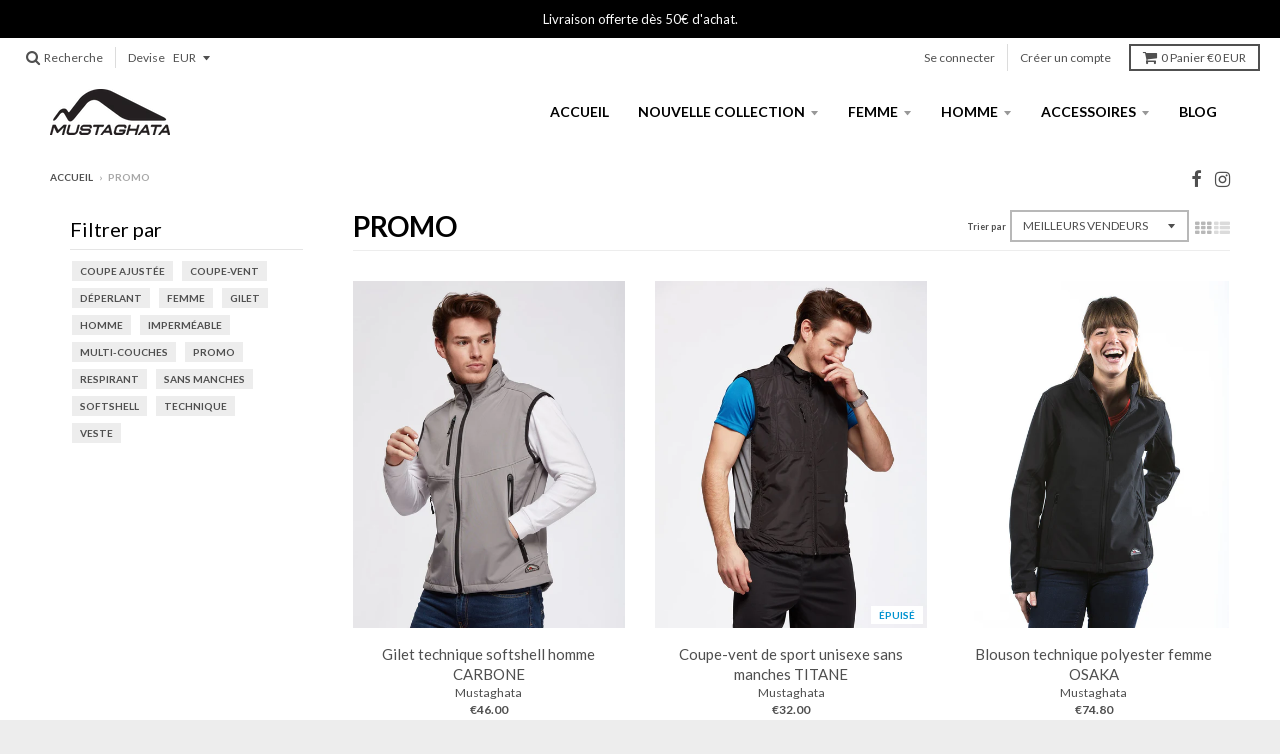

--- FILE ---
content_type: text/html; charset=utf-8
request_url: https://mustaghata.fr/collections/promo
body_size: 19046
content:
<!doctype html>
<!--[if lt IE 7]><html class="no-js lt-ie9 lt-ie8 lt-ie7" lang="fr"> <![endif]-->
<!--[if IE 7]><html class="no-js lt-ie9 lt-ie8" lang="fr"> <![endif]-->
<!--[if IE 8]><html class="no-js lt-ie9" lang="fr"> <![endif]-->
<!--[if IE 9 ]><html class="ie9 no-js"> <![endif]-->
<!--[if (gt IE 9)|!(IE)]><!--> <html class="no-js" lang="fr"> <!--<![endif]-->
<head>
  <meta charset="utf-8">
  <meta http-equiv="X-UA-Compatible" content="IE=edge,chrome=1">

  
  <link rel="shortcut icon" href="//mustaghata.fr/cdn/shop/files/favicon_mustaghata_e714e369-4947-46a1-ac5d-8e0ced2ef31f_32x32.png?v=1613165233" type="image/png" />
  

  <!-- Title and description ================================================== -->
  <title>
  PROMO &ndash; Mustaghata
  </title>
  

  <!-- Helpers ================================================== -->
  
<meta property="og:site_name" content="Mustaghata">
<meta property="og:url" content="https://mustaghata.fr/collections/promo">
<meta property="og:title" content="PROMO">
<meta property="og:type" content="website">
<meta property="og:description" content="Vêtements & accessoires techniques. #RunForFun #FunForRun /
Livraison sous 48h partout en France.">


<meta name="twitter:site" content="@">
<meta name="twitter:card" content="summary_large_image">
<meta name="twitter:title" content="PROMO">
<meta name="twitter:description" content="Vêtements & accessoires techniques. #RunForFun #FunForRun /
Livraison sous 48h partout en France.">

  <link rel="canonical" href="https://mustaghata.fr/collections/promo">
  <meta name="viewport" content="width=device-width,initial-scale=1">
  <meta name="theme-color" content="#0092d0">

  <!-- CSS ================================================== -->
  <link href="//mustaghata.fr/cdn/shop/t/2/assets/theme.scss.css?v=17498004099623054591702500445" rel="stylesheet" type="text/css" media="all" />
  
  
  

  
  
  
  
  
    <link href="//fonts.googleapis.com/css?family=Lato:400,400italic,700,700italic|Lato:400,400italic,700,700italic|Lato:400,400italic,700,700italic|" rel="stylesheet" type="text/css" media="all" />
  





  

  <!-- Header hook for plugins ================================================== -->
  <script>window.performance && window.performance.mark && window.performance.mark('shopify.content_for_header.start');</script><meta name="google-site-verification" content="g7Y4Hn25B5NEyeCsqkHf5uSoYsIgtkKd_TZDkT5GaTI">
<meta name="facebook-domain-verification" content="ov2jne0xjk0xn9ka9mukk6yvicpa3u">
<meta id="shopify-digital-wallet" name="shopify-digital-wallet" content="/19563953/digital_wallets/dialog">
<meta name="shopify-checkout-api-token" content="30f4beaaca968214633a3c6c5c8b6208">
<meta id="in-context-paypal-metadata" data-shop-id="19563953" data-venmo-supported="false" data-environment="production" data-locale="fr_FR" data-paypal-v4="true" data-currency="EUR">
<link rel="alternate" type="application/atom+xml" title="Feed" href="/collections/promo.atom" />
<link rel="alternate" type="application/json+oembed" href="https://mustaghata.fr/collections/promo.oembed">
<script async="async" src="/checkouts/internal/preloads.js?locale=fr-FR"></script>
<link rel="preconnect" href="https://shop.app" crossorigin="anonymous">
<script async="async" src="https://shop.app/checkouts/internal/preloads.js?locale=fr-FR&shop_id=19563953" crossorigin="anonymous"></script>
<script id="apple-pay-shop-capabilities" type="application/json">{"shopId":19563953,"countryCode":"FR","currencyCode":"EUR","merchantCapabilities":["supports3DS"],"merchantId":"gid:\/\/shopify\/Shop\/19563953","merchantName":"Mustaghata","requiredBillingContactFields":["postalAddress","email","phone"],"requiredShippingContactFields":["postalAddress","email","phone"],"shippingType":"shipping","supportedNetworks":["visa","masterCard","amex","maestro"],"total":{"type":"pending","label":"Mustaghata","amount":"1.00"},"shopifyPaymentsEnabled":true,"supportsSubscriptions":true}</script>
<script id="shopify-features" type="application/json">{"accessToken":"30f4beaaca968214633a3c6c5c8b6208","betas":["rich-media-storefront-analytics"],"domain":"mustaghata.fr","predictiveSearch":true,"shopId":19563953,"locale":"fr"}</script>
<script>var Shopify = Shopify || {};
Shopify.shop = "mustaghata.myshopify.com";
Shopify.locale = "fr";
Shopify.currency = {"active":"EUR","rate":"1.0"};
Shopify.country = "FR";
Shopify.theme = {"name":"District","id":140665537,"schema_name":"District","schema_version":"2.1.3","theme_store_id":735,"role":"main"};
Shopify.theme.handle = "null";
Shopify.theme.style = {"id":null,"handle":null};
Shopify.cdnHost = "mustaghata.fr/cdn";
Shopify.routes = Shopify.routes || {};
Shopify.routes.root = "/";</script>
<script type="module">!function(o){(o.Shopify=o.Shopify||{}).modules=!0}(window);</script>
<script>!function(o){function n(){var o=[];function n(){o.push(Array.prototype.slice.apply(arguments))}return n.q=o,n}var t=o.Shopify=o.Shopify||{};t.loadFeatures=n(),t.autoloadFeatures=n()}(window);</script>
<script>
  window.ShopifyPay = window.ShopifyPay || {};
  window.ShopifyPay.apiHost = "shop.app\/pay";
  window.ShopifyPay.redirectState = null;
</script>
<script id="shop-js-analytics" type="application/json">{"pageType":"collection"}</script>
<script defer="defer" async type="module" src="//mustaghata.fr/cdn/shopifycloud/shop-js/modules/v2/client.init-shop-cart-sync_CfnabTz1.fr.esm.js"></script>
<script defer="defer" async type="module" src="//mustaghata.fr/cdn/shopifycloud/shop-js/modules/v2/chunk.common_1HJ87NEU.esm.js"></script>
<script defer="defer" async type="module" src="//mustaghata.fr/cdn/shopifycloud/shop-js/modules/v2/chunk.modal_BHK_cQfO.esm.js"></script>
<script type="module">
  await import("//mustaghata.fr/cdn/shopifycloud/shop-js/modules/v2/client.init-shop-cart-sync_CfnabTz1.fr.esm.js");
await import("//mustaghata.fr/cdn/shopifycloud/shop-js/modules/v2/chunk.common_1HJ87NEU.esm.js");
await import("//mustaghata.fr/cdn/shopifycloud/shop-js/modules/v2/chunk.modal_BHK_cQfO.esm.js");

  window.Shopify.SignInWithShop?.initShopCartSync?.({"fedCMEnabled":true,"windoidEnabled":true});

</script>
<script>
  window.Shopify = window.Shopify || {};
  if (!window.Shopify.featureAssets) window.Shopify.featureAssets = {};
  window.Shopify.featureAssets['shop-js'] = {"shop-cart-sync":["modules/v2/client.shop-cart-sync_CJ9J03TB.fr.esm.js","modules/v2/chunk.common_1HJ87NEU.esm.js","modules/v2/chunk.modal_BHK_cQfO.esm.js"],"init-fed-cm":["modules/v2/client.init-fed-cm_DrLuZvAY.fr.esm.js","modules/v2/chunk.common_1HJ87NEU.esm.js","modules/v2/chunk.modal_BHK_cQfO.esm.js"],"shop-toast-manager":["modules/v2/client.shop-toast-manager_Bou6hV8m.fr.esm.js","modules/v2/chunk.common_1HJ87NEU.esm.js","modules/v2/chunk.modal_BHK_cQfO.esm.js"],"init-shop-cart-sync":["modules/v2/client.init-shop-cart-sync_CfnabTz1.fr.esm.js","modules/v2/chunk.common_1HJ87NEU.esm.js","modules/v2/chunk.modal_BHK_cQfO.esm.js"],"shop-button":["modules/v2/client.shop-button_B0rdi3gj.fr.esm.js","modules/v2/chunk.common_1HJ87NEU.esm.js","modules/v2/chunk.modal_BHK_cQfO.esm.js"],"init-windoid":["modules/v2/client.init-windoid_DoIbpnLP.fr.esm.js","modules/v2/chunk.common_1HJ87NEU.esm.js","modules/v2/chunk.modal_BHK_cQfO.esm.js"],"shop-cash-offers":["modules/v2/client.shop-cash-offers_PjPz4eBO.fr.esm.js","modules/v2/chunk.common_1HJ87NEU.esm.js","modules/v2/chunk.modal_BHK_cQfO.esm.js"],"pay-button":["modules/v2/client.pay-button_BNubdV5Y.fr.esm.js","modules/v2/chunk.common_1HJ87NEU.esm.js","modules/v2/chunk.modal_BHK_cQfO.esm.js"],"init-customer-accounts":["modules/v2/client.init-customer-accounts_DjJKqY88.fr.esm.js","modules/v2/client.shop-login-button_CU7S3YVC.fr.esm.js","modules/v2/chunk.common_1HJ87NEU.esm.js","modules/v2/chunk.modal_BHK_cQfO.esm.js"],"avatar":["modules/v2/client.avatar_BTnouDA3.fr.esm.js"],"checkout-modal":["modules/v2/client.checkout-modal_DHIFh2jD.fr.esm.js","modules/v2/chunk.common_1HJ87NEU.esm.js","modules/v2/chunk.modal_BHK_cQfO.esm.js"],"init-shop-for-new-customer-accounts":["modules/v2/client.init-shop-for-new-customer-accounts_CChb7f5q.fr.esm.js","modules/v2/client.shop-login-button_CU7S3YVC.fr.esm.js","modules/v2/chunk.common_1HJ87NEU.esm.js","modules/v2/chunk.modal_BHK_cQfO.esm.js"],"init-customer-accounts-sign-up":["modules/v2/client.init-customer-accounts-sign-up_B2jRZs6O.fr.esm.js","modules/v2/client.shop-login-button_CU7S3YVC.fr.esm.js","modules/v2/chunk.common_1HJ87NEU.esm.js","modules/v2/chunk.modal_BHK_cQfO.esm.js"],"init-shop-email-lookup-coordinator":["modules/v2/client.init-shop-email-lookup-coordinator_DuS0AyCe.fr.esm.js","modules/v2/chunk.common_1HJ87NEU.esm.js","modules/v2/chunk.modal_BHK_cQfO.esm.js"],"shop-follow-button":["modules/v2/client.shop-follow-button_CCmvXPjD.fr.esm.js","modules/v2/chunk.common_1HJ87NEU.esm.js","modules/v2/chunk.modal_BHK_cQfO.esm.js"],"shop-login-button":["modules/v2/client.shop-login-button_CU7S3YVC.fr.esm.js","modules/v2/chunk.common_1HJ87NEU.esm.js","modules/v2/chunk.modal_BHK_cQfO.esm.js"],"shop-login":["modules/v2/client.shop-login_Dp4teCL2.fr.esm.js","modules/v2/chunk.common_1HJ87NEU.esm.js","modules/v2/chunk.modal_BHK_cQfO.esm.js"],"lead-capture":["modules/v2/client.lead-capture_dUd1iojI.fr.esm.js","modules/v2/chunk.common_1HJ87NEU.esm.js","modules/v2/chunk.modal_BHK_cQfO.esm.js"],"payment-terms":["modules/v2/client.payment-terms_Cl0kKGvx.fr.esm.js","modules/v2/chunk.common_1HJ87NEU.esm.js","modules/v2/chunk.modal_BHK_cQfO.esm.js"]};
</script>
<script id="__st">var __st={"a":19563953,"offset":3600,"reqid":"1fe27635-b2f1-4446-a321-f9b881fc5511-1769694523","pageurl":"mustaghata.fr\/collections\/promo","u":"ef43d4abfa42","p":"collection","rtyp":"collection","rid":332533441};</script>
<script>window.ShopifyPaypalV4VisibilityTracking = true;</script>
<script id="captcha-bootstrap">!function(){'use strict';const t='contact',e='account',n='new_comment',o=[[t,t],['blogs',n],['comments',n],[t,'customer']],c=[[e,'customer_login'],[e,'guest_login'],[e,'recover_customer_password'],[e,'create_customer']],r=t=>t.map((([t,e])=>`form[action*='/${t}']:not([data-nocaptcha='true']) input[name='form_type'][value='${e}']`)).join(','),a=t=>()=>t?[...document.querySelectorAll(t)].map((t=>t.form)):[];function s(){const t=[...o],e=r(t);return a(e)}const i='password',u='form_key',d=['recaptcha-v3-token','g-recaptcha-response','h-captcha-response',i],f=()=>{try{return window.sessionStorage}catch{return}},m='__shopify_v',_=t=>t.elements[u];function p(t,e,n=!1){try{const o=window.sessionStorage,c=JSON.parse(o.getItem(e)),{data:r}=function(t){const{data:e,action:n}=t;return t[m]||n?{data:e,action:n}:{data:t,action:n}}(c);for(const[e,n]of Object.entries(r))t.elements[e]&&(t.elements[e].value=n);n&&o.removeItem(e)}catch(o){console.error('form repopulation failed',{error:o})}}const l='form_type',E='cptcha';function T(t){t.dataset[E]=!0}const w=window,h=w.document,L='Shopify',v='ce_forms',y='captcha';let A=!1;((t,e)=>{const n=(g='f06e6c50-85a8-45c8-87d0-21a2b65856fe',I='https://cdn.shopify.com/shopifycloud/storefront-forms-hcaptcha/ce_storefront_forms_captcha_hcaptcha.v1.5.2.iife.js',D={infoText:'Protégé par hCaptcha',privacyText:'Confidentialité',termsText:'Conditions'},(t,e,n)=>{const o=w[L][v],c=o.bindForm;if(c)return c(t,g,e,D).then(n);var r;o.q.push([[t,g,e,D],n]),r=I,A||(h.body.append(Object.assign(h.createElement('script'),{id:'captcha-provider',async:!0,src:r})),A=!0)});var g,I,D;w[L]=w[L]||{},w[L][v]=w[L][v]||{},w[L][v].q=[],w[L][y]=w[L][y]||{},w[L][y].protect=function(t,e){n(t,void 0,e),T(t)},Object.freeze(w[L][y]),function(t,e,n,w,h,L){const[v,y,A,g]=function(t,e,n){const i=e?o:[],u=t?c:[],d=[...i,...u],f=r(d),m=r(i),_=r(d.filter((([t,e])=>n.includes(e))));return[a(f),a(m),a(_),s()]}(w,h,L),I=t=>{const e=t.target;return e instanceof HTMLFormElement?e:e&&e.form},D=t=>v().includes(t);t.addEventListener('submit',(t=>{const e=I(t);if(!e)return;const n=D(e)&&!e.dataset.hcaptchaBound&&!e.dataset.recaptchaBound,o=_(e),c=g().includes(e)&&(!o||!o.value);(n||c)&&t.preventDefault(),c&&!n&&(function(t){try{if(!f())return;!function(t){const e=f();if(!e)return;const n=_(t);if(!n)return;const o=n.value;o&&e.removeItem(o)}(t);const e=Array.from(Array(32),(()=>Math.random().toString(36)[2])).join('');!function(t,e){_(t)||t.append(Object.assign(document.createElement('input'),{type:'hidden',name:u})),t.elements[u].value=e}(t,e),function(t,e){const n=f();if(!n)return;const o=[...t.querySelectorAll(`input[type='${i}']`)].map((({name:t})=>t)),c=[...d,...o],r={};for(const[a,s]of new FormData(t).entries())c.includes(a)||(r[a]=s);n.setItem(e,JSON.stringify({[m]:1,action:t.action,data:r}))}(t,e)}catch(e){console.error('failed to persist form',e)}}(e),e.submit())}));const S=(t,e)=>{t&&!t.dataset[E]&&(n(t,e.some((e=>e===t))),T(t))};for(const o of['focusin','change'])t.addEventListener(o,(t=>{const e=I(t);D(e)&&S(e,y())}));const B=e.get('form_key'),M=e.get(l),P=B&&M;t.addEventListener('DOMContentLoaded',(()=>{const t=y();if(P)for(const e of t)e.elements[l].value===M&&p(e,B);[...new Set([...A(),...v().filter((t=>'true'===t.dataset.shopifyCaptcha))])].forEach((e=>S(e,t)))}))}(h,new URLSearchParams(w.location.search),n,t,e,['guest_login'])})(!0,!0)}();</script>
<script integrity="sha256-4kQ18oKyAcykRKYeNunJcIwy7WH5gtpwJnB7kiuLZ1E=" data-source-attribution="shopify.loadfeatures" defer="defer" src="//mustaghata.fr/cdn/shopifycloud/storefront/assets/storefront/load_feature-a0a9edcb.js" crossorigin="anonymous"></script>
<script crossorigin="anonymous" defer="defer" src="//mustaghata.fr/cdn/shopifycloud/storefront/assets/shopify_pay/storefront-65b4c6d7.js?v=20250812"></script>
<script data-source-attribution="shopify.dynamic_checkout.dynamic.init">var Shopify=Shopify||{};Shopify.PaymentButton=Shopify.PaymentButton||{isStorefrontPortableWallets:!0,init:function(){window.Shopify.PaymentButton.init=function(){};var t=document.createElement("script");t.src="https://mustaghata.fr/cdn/shopifycloud/portable-wallets/latest/portable-wallets.fr.js",t.type="module",document.head.appendChild(t)}};
</script>
<script data-source-attribution="shopify.dynamic_checkout.buyer_consent">
  function portableWalletsHideBuyerConsent(e){var t=document.getElementById("shopify-buyer-consent"),n=document.getElementById("shopify-subscription-policy-button");t&&n&&(t.classList.add("hidden"),t.setAttribute("aria-hidden","true"),n.removeEventListener("click",e))}function portableWalletsShowBuyerConsent(e){var t=document.getElementById("shopify-buyer-consent"),n=document.getElementById("shopify-subscription-policy-button");t&&n&&(t.classList.remove("hidden"),t.removeAttribute("aria-hidden"),n.addEventListener("click",e))}window.Shopify?.PaymentButton&&(window.Shopify.PaymentButton.hideBuyerConsent=portableWalletsHideBuyerConsent,window.Shopify.PaymentButton.showBuyerConsent=portableWalletsShowBuyerConsent);
</script>
<script data-source-attribution="shopify.dynamic_checkout.cart.bootstrap">document.addEventListener("DOMContentLoaded",(function(){function t(){return document.querySelector("shopify-accelerated-checkout-cart, shopify-accelerated-checkout")}if(t())Shopify.PaymentButton.init();else{new MutationObserver((function(e,n){t()&&(Shopify.PaymentButton.init(),n.disconnect())})).observe(document.body,{childList:!0,subtree:!0})}}));
</script>
<link id="shopify-accelerated-checkout-styles" rel="stylesheet" media="screen" href="https://mustaghata.fr/cdn/shopifycloud/portable-wallets/latest/accelerated-checkout-backwards-compat.css" crossorigin="anonymous">
<style id="shopify-accelerated-checkout-cart">
        #shopify-buyer-consent {
  margin-top: 1em;
  display: inline-block;
  width: 100%;
}

#shopify-buyer-consent.hidden {
  display: none;
}

#shopify-subscription-policy-button {
  background: none;
  border: none;
  padding: 0;
  text-decoration: underline;
  font-size: inherit;
  cursor: pointer;
}

#shopify-subscription-policy-button::before {
  box-shadow: none;
}

      </style>

<script>window.performance && window.performance.mark && window.performance.mark('shopify.content_for_header.end');</script>
  <!-- /snippets/oldIE-js.liquid -->


<!--[if lt IE 9]>

<script src="//cdnjs.cloudflare.com/ajax/libs/html5shiv/3.7.2/html5shiv.min.js" type="text/javascript"></script>
<script src="//mustaghata.fr/cdn/shop/t/2/assets/respond.min.js?v=52248677837542619231493717865" type="text/javascript"></script>
<link href="//mustaghata.fr/cdn/shop/t/2/assets/respond-proxy.html" id="respond-proxy" rel="respond-proxy" />
<link href="//mustaghata.fr/search?q=377fe19e029f357f08fcb1deec9a44e1" id="respond-redirect" rel="respond-redirect" />
<script src="//mustaghata.fr/search?q=377fe19e029f357f08fcb1deec9a44e1" type="text/javascript"></script>
<![endif]-->
<meta name="google-site-verification" content="g7Y4Hn25B5NEyeCsqkHf5uSoYsIgtkKd_TZDkT5GaTI" />

<meta property="og:image" content="https://cdn.shopify.com/s/files/1/1956/3953/files/logo_mustaghata_320x120_868dd79d-879e-4c9f-a162-1f56ad7bed47.png?v=1719407128" />
<meta property="og:image:secure_url" content="https://cdn.shopify.com/s/files/1/1956/3953/files/logo_mustaghata_320x120_868dd79d-879e-4c9f-a162-1f56ad7bed47.png?v=1719407128" />
<meta property="og:image:width" content="627" />
<meta property="og:image:height" content="240" />
<link href="https://monorail-edge.shopifysvc.com" rel="dns-prefetch">
<script>(function(){if ("sendBeacon" in navigator && "performance" in window) {try {var session_token_from_headers = performance.getEntriesByType('navigation')[0].serverTiming.find(x => x.name == '_s').description;} catch {var session_token_from_headers = undefined;}var session_cookie_matches = document.cookie.match(/_shopify_s=([^;]*)/);var session_token_from_cookie = session_cookie_matches && session_cookie_matches.length === 2 ? session_cookie_matches[1] : "";var session_token = session_token_from_headers || session_token_from_cookie || "";function handle_abandonment_event(e) {var entries = performance.getEntries().filter(function(entry) {return /monorail-edge.shopifysvc.com/.test(entry.name);});if (!window.abandonment_tracked && entries.length === 0) {window.abandonment_tracked = true;var currentMs = Date.now();var navigation_start = performance.timing.navigationStart;var payload = {shop_id: 19563953,url: window.location.href,navigation_start,duration: currentMs - navigation_start,session_token,page_type: "collection"};window.navigator.sendBeacon("https://monorail-edge.shopifysvc.com/v1/produce", JSON.stringify({schema_id: "online_store_buyer_site_abandonment/1.1",payload: payload,metadata: {event_created_at_ms: currentMs,event_sent_at_ms: currentMs}}));}}window.addEventListener('pagehide', handle_abandonment_event);}}());</script>
<script id="web-pixels-manager-setup">(function e(e,d,r,n,o){if(void 0===o&&(o={}),!Boolean(null===(a=null===(i=window.Shopify)||void 0===i?void 0:i.analytics)||void 0===a?void 0:a.replayQueue)){var i,a;window.Shopify=window.Shopify||{};var t=window.Shopify;t.analytics=t.analytics||{};var s=t.analytics;s.replayQueue=[],s.publish=function(e,d,r){return s.replayQueue.push([e,d,r]),!0};try{self.performance.mark("wpm:start")}catch(e){}var l=function(){var e={modern:/Edge?\/(1{2}[4-9]|1[2-9]\d|[2-9]\d{2}|\d{4,})\.\d+(\.\d+|)|Firefox\/(1{2}[4-9]|1[2-9]\d|[2-9]\d{2}|\d{4,})\.\d+(\.\d+|)|Chrom(ium|e)\/(9{2}|\d{3,})\.\d+(\.\d+|)|(Maci|X1{2}).+ Version\/(15\.\d+|(1[6-9]|[2-9]\d|\d{3,})\.\d+)([,.]\d+|)( \(\w+\)|)( Mobile\/\w+|) Safari\/|Chrome.+OPR\/(9{2}|\d{3,})\.\d+\.\d+|(CPU[ +]OS|iPhone[ +]OS|CPU[ +]iPhone|CPU IPhone OS|CPU iPad OS)[ +]+(15[._]\d+|(1[6-9]|[2-9]\d|\d{3,})[._]\d+)([._]\d+|)|Android:?[ /-](13[3-9]|1[4-9]\d|[2-9]\d{2}|\d{4,})(\.\d+|)(\.\d+|)|Android.+Firefox\/(13[5-9]|1[4-9]\d|[2-9]\d{2}|\d{4,})\.\d+(\.\d+|)|Android.+Chrom(ium|e)\/(13[3-9]|1[4-9]\d|[2-9]\d{2}|\d{4,})\.\d+(\.\d+|)|SamsungBrowser\/([2-9]\d|\d{3,})\.\d+/,legacy:/Edge?\/(1[6-9]|[2-9]\d|\d{3,})\.\d+(\.\d+|)|Firefox\/(5[4-9]|[6-9]\d|\d{3,})\.\d+(\.\d+|)|Chrom(ium|e)\/(5[1-9]|[6-9]\d|\d{3,})\.\d+(\.\d+|)([\d.]+$|.*Safari\/(?![\d.]+ Edge\/[\d.]+$))|(Maci|X1{2}).+ Version\/(10\.\d+|(1[1-9]|[2-9]\d|\d{3,})\.\d+)([,.]\d+|)( \(\w+\)|)( Mobile\/\w+|) Safari\/|Chrome.+OPR\/(3[89]|[4-9]\d|\d{3,})\.\d+\.\d+|(CPU[ +]OS|iPhone[ +]OS|CPU[ +]iPhone|CPU IPhone OS|CPU iPad OS)[ +]+(10[._]\d+|(1[1-9]|[2-9]\d|\d{3,})[._]\d+)([._]\d+|)|Android:?[ /-](13[3-9]|1[4-9]\d|[2-9]\d{2}|\d{4,})(\.\d+|)(\.\d+|)|Mobile Safari.+OPR\/([89]\d|\d{3,})\.\d+\.\d+|Android.+Firefox\/(13[5-9]|1[4-9]\d|[2-9]\d{2}|\d{4,})\.\d+(\.\d+|)|Android.+Chrom(ium|e)\/(13[3-9]|1[4-9]\d|[2-9]\d{2}|\d{4,})\.\d+(\.\d+|)|Android.+(UC? ?Browser|UCWEB|U3)[ /]?(15\.([5-9]|\d{2,})|(1[6-9]|[2-9]\d|\d{3,})\.\d+)\.\d+|SamsungBrowser\/(5\.\d+|([6-9]|\d{2,})\.\d+)|Android.+MQ{2}Browser\/(14(\.(9|\d{2,})|)|(1[5-9]|[2-9]\d|\d{3,})(\.\d+|))(\.\d+|)|K[Aa][Ii]OS\/(3\.\d+|([4-9]|\d{2,})\.\d+)(\.\d+|)/},d=e.modern,r=e.legacy,n=navigator.userAgent;return n.match(d)?"modern":n.match(r)?"legacy":"unknown"}(),u="modern"===l?"modern":"legacy",c=(null!=n?n:{modern:"",legacy:""})[u],f=function(e){return[e.baseUrl,"/wpm","/b",e.hashVersion,"modern"===e.buildTarget?"m":"l",".js"].join("")}({baseUrl:d,hashVersion:r,buildTarget:u}),m=function(e){var d=e.version,r=e.bundleTarget,n=e.surface,o=e.pageUrl,i=e.monorailEndpoint;return{emit:function(e){var a=e.status,t=e.errorMsg,s=(new Date).getTime(),l=JSON.stringify({metadata:{event_sent_at_ms:s},events:[{schema_id:"web_pixels_manager_load/3.1",payload:{version:d,bundle_target:r,page_url:o,status:a,surface:n,error_msg:t},metadata:{event_created_at_ms:s}}]});if(!i)return console&&console.warn&&console.warn("[Web Pixels Manager] No Monorail endpoint provided, skipping logging."),!1;try{return self.navigator.sendBeacon.bind(self.navigator)(i,l)}catch(e){}var u=new XMLHttpRequest;try{return u.open("POST",i,!0),u.setRequestHeader("Content-Type","text/plain"),u.send(l),!0}catch(e){return console&&console.warn&&console.warn("[Web Pixels Manager] Got an unhandled error while logging to Monorail."),!1}}}}({version:r,bundleTarget:l,surface:e.surface,pageUrl:self.location.href,monorailEndpoint:e.monorailEndpoint});try{o.browserTarget=l,function(e){var d=e.src,r=e.async,n=void 0===r||r,o=e.onload,i=e.onerror,a=e.sri,t=e.scriptDataAttributes,s=void 0===t?{}:t,l=document.createElement("script"),u=document.querySelector("head"),c=document.querySelector("body");if(l.async=n,l.src=d,a&&(l.integrity=a,l.crossOrigin="anonymous"),s)for(var f in s)if(Object.prototype.hasOwnProperty.call(s,f))try{l.dataset[f]=s[f]}catch(e){}if(o&&l.addEventListener("load",o),i&&l.addEventListener("error",i),u)u.appendChild(l);else{if(!c)throw new Error("Did not find a head or body element to append the script");c.appendChild(l)}}({src:f,async:!0,onload:function(){if(!function(){var e,d;return Boolean(null===(d=null===(e=window.Shopify)||void 0===e?void 0:e.analytics)||void 0===d?void 0:d.initialized)}()){var d=window.webPixelsManager.init(e)||void 0;if(d){var r=window.Shopify.analytics;r.replayQueue.forEach((function(e){var r=e[0],n=e[1],o=e[2];d.publishCustomEvent(r,n,o)})),r.replayQueue=[],r.publish=d.publishCustomEvent,r.visitor=d.visitor,r.initialized=!0}}},onerror:function(){return m.emit({status:"failed",errorMsg:"".concat(f," has failed to load")})},sri:function(e){var d=/^sha384-[A-Za-z0-9+/=]+$/;return"string"==typeof e&&d.test(e)}(c)?c:"",scriptDataAttributes:o}),m.emit({status:"loading"})}catch(e){m.emit({status:"failed",errorMsg:(null==e?void 0:e.message)||"Unknown error"})}}})({shopId: 19563953,storefrontBaseUrl: "https://mustaghata.fr",extensionsBaseUrl: "https://extensions.shopifycdn.com/cdn/shopifycloud/web-pixels-manager",monorailEndpoint: "https://monorail-edge.shopifysvc.com/unstable/produce_batch",surface: "storefront-renderer",enabledBetaFlags: ["2dca8a86"],webPixelsConfigList: [{"id":"1240662360","configuration":"{\"config\":\"{\\\"pixel_id\\\":\\\"AW-843861171\\\",\\\"target_country\\\":\\\"FR\\\",\\\"gtag_events\\\":[{\\\"type\\\":\\\"page_view\\\",\\\"action_label\\\":\\\"AW-843861171\\\/G-MvCLfAk7UBELOZsZID\\\"},{\\\"type\\\":\\\"purchase\\\",\\\"action_label\\\":\\\"AW-843861171\\\/WcjiCLrAk7UBELOZsZID\\\"},{\\\"type\\\":\\\"view_item\\\",\\\"action_label\\\":\\\"AW-843861171\\\/XpwgCL3Ak7UBELOZsZID\\\"},{\\\"type\\\":\\\"add_to_cart\\\",\\\"action_label\\\":\\\"AW-843861171\\\/GAqACMDAk7UBELOZsZID\\\"},{\\\"type\\\":\\\"begin_checkout\\\",\\\"action_label\\\":\\\"AW-843861171\\\/pInICMPAk7UBELOZsZID\\\"},{\\\"type\\\":\\\"search\\\",\\\"action_label\\\":\\\"AW-843861171\\\/BFloCMbAk7UBELOZsZID\\\"},{\\\"type\\\":\\\"add_payment_info\\\",\\\"action_label\\\":\\\"AW-843861171\\\/sQY4CMnAk7UBELOZsZID\\\"}],\\\"enable_monitoring_mode\\\":false}\"}","eventPayloadVersion":"v1","runtimeContext":"OPEN","scriptVersion":"b2a88bafab3e21179ed38636efcd8a93","type":"APP","apiClientId":1780363,"privacyPurposes":[],"dataSharingAdjustments":{"protectedCustomerApprovalScopes":["read_customer_address","read_customer_email","read_customer_name","read_customer_personal_data","read_customer_phone"]}},{"id":"434700632","configuration":"{\"pixel_id\":\"1613138552122731\",\"pixel_type\":\"facebook_pixel\",\"metaapp_system_user_token\":\"-\"}","eventPayloadVersion":"v1","runtimeContext":"OPEN","scriptVersion":"ca16bc87fe92b6042fbaa3acc2fbdaa6","type":"APP","apiClientId":2329312,"privacyPurposes":["ANALYTICS","MARKETING","SALE_OF_DATA"],"dataSharingAdjustments":{"protectedCustomerApprovalScopes":["read_customer_address","read_customer_email","read_customer_name","read_customer_personal_data","read_customer_phone"]}},{"id":"169804120","eventPayloadVersion":"v1","runtimeContext":"LAX","scriptVersion":"1","type":"CUSTOM","privacyPurposes":["ANALYTICS"],"name":"Google Analytics tag (migrated)"},{"id":"shopify-app-pixel","configuration":"{}","eventPayloadVersion":"v1","runtimeContext":"STRICT","scriptVersion":"0450","apiClientId":"shopify-pixel","type":"APP","privacyPurposes":["ANALYTICS","MARKETING"]},{"id":"shopify-custom-pixel","eventPayloadVersion":"v1","runtimeContext":"LAX","scriptVersion":"0450","apiClientId":"shopify-pixel","type":"CUSTOM","privacyPurposes":["ANALYTICS","MARKETING"]}],isMerchantRequest: false,initData: {"shop":{"name":"Mustaghata","paymentSettings":{"currencyCode":"EUR"},"myshopifyDomain":"mustaghata.myshopify.com","countryCode":"FR","storefrontUrl":"https:\/\/mustaghata.fr"},"customer":null,"cart":null,"checkout":null,"productVariants":[],"purchasingCompany":null},},"https://mustaghata.fr/cdn","1d2a099fw23dfb22ep557258f5m7a2edbae",{"modern":"","legacy":""},{"shopId":"19563953","storefrontBaseUrl":"https:\/\/mustaghata.fr","extensionBaseUrl":"https:\/\/extensions.shopifycdn.com\/cdn\/shopifycloud\/web-pixels-manager","surface":"storefront-renderer","enabledBetaFlags":"[\"2dca8a86\"]","isMerchantRequest":"false","hashVersion":"1d2a099fw23dfb22ep557258f5m7a2edbae","publish":"custom","events":"[[\"page_viewed\",{}],[\"collection_viewed\",{\"collection\":{\"id\":\"332533441\",\"title\":\"PROMO\",\"productVariants\":[{\"price\":{\"amount\":46.0,\"currencyCode\":\"EUR\"},\"product\":{\"title\":\"Gilet technique softshell homme CARBONE\",\"vendor\":\"Mustaghata\",\"id\":\"9394126657\",\"untranslatedTitle\":\"Gilet technique softshell homme CARBONE\",\"url\":\"\/products\/carbone\",\"type\":\"Bodywarmers\"},\"id\":\"34028422529\",\"image\":{\"src\":\"\/\/mustaghata.fr\/cdn\/shop\/products\/carbone.jpg?v=1551948785\"},\"sku\":\"3661819016223\",\"title\":\"Rouge \/ XXXl\",\"untranslatedTitle\":\"Rouge \/ XXXl\"},{\"price\":{\"amount\":32.0,\"currencyCode\":\"EUR\"},\"product\":{\"title\":\"Coupe-vent de sport unisexe sans manches TITANE\",\"vendor\":\"Mustaghata\",\"id\":\"9406893057\",\"untranslatedTitle\":\"Coupe-vent de sport unisexe sans manches TITANE\",\"url\":\"\/products\/titane\",\"type\":\"Coupe-Vents\"},\"id\":\"34073004353\",\"image\":{\"src\":\"\/\/mustaghata.fr\/cdn\/shop\/products\/titane_6701adf5-a270-4358-b81d-9c4b73a54d16.jpg?v=1551873333\"},\"sku\":\"3661819090292\",\"title\":\"Noir \/ 3XL\",\"untranslatedTitle\":\"Noir \/ 3XL\"},{\"price\":{\"amount\":74.8,\"currencyCode\":\"EUR\"},\"product\":{\"title\":\"Blouson technique polyester femme OSAKA\",\"vendor\":\"Mustaghata\",\"id\":\"9405266241\",\"untranslatedTitle\":\"Blouson technique polyester femme OSAKA\",\"url\":\"\/products\/osaka\",\"type\":\"Blousons\"},\"id\":\"34068296897\",\"image\":{\"src\":\"\/\/mustaghata.fr\/cdn\/shop\/products\/osaka-noir_2.jpg?v=1580393033\"},\"sku\":\"3661819060950\",\"title\":\"Noir \/ XL\",\"untranslatedTitle\":\"Noir \/ XL\"}]}}]]"});</script><script>
  window.ShopifyAnalytics = window.ShopifyAnalytics || {};
  window.ShopifyAnalytics.meta = window.ShopifyAnalytics.meta || {};
  window.ShopifyAnalytics.meta.currency = 'EUR';
  var meta = {"products":[{"id":9394126657,"gid":"gid:\/\/shopify\/Product\/9394126657","vendor":"Mustaghata","type":"Bodywarmers","handle":"carbone","variants":[{"id":34028422529,"price":4600,"name":"Gilet technique softshell homme CARBONE - Rouge \/ XXXl","public_title":"Rouge \/ XXXl","sku":"3661819016223"},{"id":34028422273,"price":4600,"name":"Gilet technique softshell homme CARBONE - Noir \/ XXXl","public_title":"Noir \/ XXXl","sku":"3661819016186"},{"id":34028422081,"price":4600,"name":"Gilet technique softshell homme CARBONE - Marine \/ XXXl","public_title":"Marine \/ XXXl","sku":"3661819016148"},{"id":34028421953,"price":4600,"name":"Gilet technique softshell homme CARBONE - Gris \/ XXXl","public_title":"Gris \/ XXXl","sku":"3661819016100"},{"id":34028421697,"price":4600,"name":"Gilet technique softshell homme CARBONE - Beige \/ XXXl","public_title":"Beige \/ XXXl","sku":"3661819016063"},{"id":34028421633,"price":4600,"name":"Gilet technique softshell homme CARBONE - Rouge \/ XL\/XXl","public_title":"Rouge \/ XL\/XXl","sku":"3661819016216"},{"id":34028421377,"price":4600,"name":"Gilet technique softshell homme CARBONE - Noir \/ XL\/XXl","public_title":"Noir \/ XL\/XXl","sku":"3661819016179"},{"id":34028421249,"price":4600,"name":"Gilet technique softshell homme CARBONE - Marine \/ XL\/XXl","public_title":"Marine \/ XL\/XXl","sku":"3661819016131"},{"id":34028421057,"price":4600,"name":"Gilet technique softshell homme CARBONE - Gris \/ XL\/XXl","public_title":"Gris \/ XL\/XXl","sku":"3661819016094"},{"id":34028420929,"price":4600,"name":"Gilet technique softshell homme CARBONE - Beige \/ XL\/XXl","public_title":"Beige \/ XL\/XXl","sku":"3661819016056"},{"id":34028420737,"price":4600,"name":"Gilet technique softshell homme CARBONE - Rouge \/ M\/L","public_title":"Rouge \/ M\/L","sku":"3661819016209"},{"id":34028420545,"price":4600,"name":"Gilet technique softshell homme CARBONE - Noir \/ M\/L","public_title":"Noir \/ M\/L","sku":"3661819016162"},{"id":34028420481,"price":4600,"name":"Gilet technique softshell homme CARBONE - Marine \/ M\/L","public_title":"Marine \/ M\/L","sku":"3661819016124"},{"id":34028420289,"price":4600,"name":"Gilet technique softshell homme CARBONE - Gris \/ M\/L","public_title":"Gris \/ M\/L","sku":"3661819016087"},{"id":34028420161,"price":4600,"name":"Gilet technique softshell homme CARBONE - Beige \/ M\/L","public_title":"Beige \/ M\/L","sku":"3661819016049"},{"id":34028420033,"price":4600,"name":"Gilet technique softshell homme CARBONE - Rouge \/ XS\/S","public_title":"Rouge \/ XS\/S","sku":"3661819016193"},{"id":34028419905,"price":4600,"name":"Gilet technique softshell homme CARBONE - Noir \/ XS\/S","public_title":"Noir \/ XS\/S","sku":"3661819016155"},{"id":34028419777,"price":4600,"name":"Gilet technique softshell homme CARBONE - Marine \/ XS\/S","public_title":"Marine \/ XS\/S","sku":"3661819016117"},{"id":34028419713,"price":4600,"name":"Gilet technique softshell homme CARBONE - Gris \/ XS\/S","public_title":"Gris \/ XS\/S","sku":"3661819016070"},{"id":34028419521,"price":4600,"name":"Gilet technique softshell homme CARBONE - Beige \/ XS\/S","public_title":"Beige \/ XS\/S","sku":"3661819016032"}],"remote":false},{"id":9406893057,"gid":"gid:\/\/shopify\/Product\/9406893057","vendor":"Mustaghata","type":"Coupe-Vents","handle":"titane","variants":[{"id":34073004353,"price":3200,"name":"Coupe-vent de sport unisexe sans manches TITANE - Noir \/ 3XL","public_title":"Noir \/ 3XL","sku":"3661819090292"},{"id":34073004289,"price":3200,"name":"Coupe-vent de sport unisexe sans manches TITANE - Noir \/ XL\/2XL","public_title":"Noir \/ XL\/2XL","sku":"3661819090285"},{"id":34073004225,"price":3200,"name":"Coupe-vent de sport unisexe sans manches TITANE - Noir \/ M\/L","public_title":"Noir \/ M\/L","sku":"3661819090278"},{"id":34073004161,"price":3200,"name":"Coupe-vent de sport unisexe sans manches TITANE - Noir \/ XS\/S","public_title":"Noir \/ XS\/S","sku":"3661819090261"}],"remote":false},{"id":9405266241,"gid":"gid:\/\/shopify\/Product\/9405266241","vendor":"Mustaghata","type":"Blousons","handle":"osaka","variants":[{"id":34068296897,"price":7480,"name":"Blouson technique polyester femme OSAKA - Noir \/ XL","public_title":"Noir \/ XL","sku":"3661819060950"},{"id":34068296833,"price":7480,"name":"Blouson technique polyester femme OSAKA - Noir \/ L","public_title":"Noir \/ L","sku":"3661819060943"},{"id":34068296769,"price":7480,"name":"Blouson technique polyester femme OSAKA - Noir \/ M","public_title":"Noir \/ M","sku":"3661819060936"},{"id":34068296705,"price":7480,"name":"Blouson technique polyester femme OSAKA - Noir \/ S","public_title":"Noir \/ S","sku":"3661819060929"}],"remote":false}],"page":{"pageType":"collection","resourceType":"collection","resourceId":332533441,"requestId":"1fe27635-b2f1-4446-a321-f9b881fc5511-1769694523"}};
  for (var attr in meta) {
    window.ShopifyAnalytics.meta[attr] = meta[attr];
  }
</script>
<script class="analytics">
  (function () {
    var customDocumentWrite = function(content) {
      var jquery = null;

      if (window.jQuery) {
        jquery = window.jQuery;
      } else if (window.Checkout && window.Checkout.$) {
        jquery = window.Checkout.$;
      }

      if (jquery) {
        jquery('body').append(content);
      }
    };

    var hasLoggedConversion = function(token) {
      if (token) {
        return document.cookie.indexOf('loggedConversion=' + token) !== -1;
      }
      return false;
    }

    var setCookieIfConversion = function(token) {
      if (token) {
        var twoMonthsFromNow = new Date(Date.now());
        twoMonthsFromNow.setMonth(twoMonthsFromNow.getMonth() + 2);

        document.cookie = 'loggedConversion=' + token + '; expires=' + twoMonthsFromNow;
      }
    }

    var trekkie = window.ShopifyAnalytics.lib = window.trekkie = window.trekkie || [];
    if (trekkie.integrations) {
      return;
    }
    trekkie.methods = [
      'identify',
      'page',
      'ready',
      'track',
      'trackForm',
      'trackLink'
    ];
    trekkie.factory = function(method) {
      return function() {
        var args = Array.prototype.slice.call(arguments);
        args.unshift(method);
        trekkie.push(args);
        return trekkie;
      };
    };
    for (var i = 0; i < trekkie.methods.length; i++) {
      var key = trekkie.methods[i];
      trekkie[key] = trekkie.factory(key);
    }
    trekkie.load = function(config) {
      trekkie.config = config || {};
      trekkie.config.initialDocumentCookie = document.cookie;
      var first = document.getElementsByTagName('script')[0];
      var script = document.createElement('script');
      script.type = 'text/javascript';
      script.onerror = function(e) {
        var scriptFallback = document.createElement('script');
        scriptFallback.type = 'text/javascript';
        scriptFallback.onerror = function(error) {
                var Monorail = {
      produce: function produce(monorailDomain, schemaId, payload) {
        var currentMs = new Date().getTime();
        var event = {
          schema_id: schemaId,
          payload: payload,
          metadata: {
            event_created_at_ms: currentMs,
            event_sent_at_ms: currentMs
          }
        };
        return Monorail.sendRequest("https://" + monorailDomain + "/v1/produce", JSON.stringify(event));
      },
      sendRequest: function sendRequest(endpointUrl, payload) {
        // Try the sendBeacon API
        if (window && window.navigator && typeof window.navigator.sendBeacon === 'function' && typeof window.Blob === 'function' && !Monorail.isIos12()) {
          var blobData = new window.Blob([payload], {
            type: 'text/plain'
          });

          if (window.navigator.sendBeacon(endpointUrl, blobData)) {
            return true;
          } // sendBeacon was not successful

        } // XHR beacon

        var xhr = new XMLHttpRequest();

        try {
          xhr.open('POST', endpointUrl);
          xhr.setRequestHeader('Content-Type', 'text/plain');
          xhr.send(payload);
        } catch (e) {
          console.log(e);
        }

        return false;
      },
      isIos12: function isIos12() {
        return window.navigator.userAgent.lastIndexOf('iPhone; CPU iPhone OS 12_') !== -1 || window.navigator.userAgent.lastIndexOf('iPad; CPU OS 12_') !== -1;
      }
    };
    Monorail.produce('monorail-edge.shopifysvc.com',
      'trekkie_storefront_load_errors/1.1',
      {shop_id: 19563953,
      theme_id: 140665537,
      app_name: "storefront",
      context_url: window.location.href,
      source_url: "//mustaghata.fr/cdn/s/trekkie.storefront.a804e9514e4efded663580eddd6991fcc12b5451.min.js"});

        };
        scriptFallback.async = true;
        scriptFallback.src = '//mustaghata.fr/cdn/s/trekkie.storefront.a804e9514e4efded663580eddd6991fcc12b5451.min.js';
        first.parentNode.insertBefore(scriptFallback, first);
      };
      script.async = true;
      script.src = '//mustaghata.fr/cdn/s/trekkie.storefront.a804e9514e4efded663580eddd6991fcc12b5451.min.js';
      first.parentNode.insertBefore(script, first);
    };
    trekkie.load(
      {"Trekkie":{"appName":"storefront","development":false,"defaultAttributes":{"shopId":19563953,"isMerchantRequest":null,"themeId":140665537,"themeCityHash":"12970691551344439018","contentLanguage":"fr","currency":"EUR","eventMetadataId":"e264573e-c861-4633-932f-1dfb7c8dca74"},"isServerSideCookieWritingEnabled":true,"monorailRegion":"shop_domain","enabledBetaFlags":["65f19447","b5387b81"]},"Session Attribution":{},"S2S":{"facebookCapiEnabled":true,"source":"trekkie-storefront-renderer","apiClientId":580111}}
    );

    var loaded = false;
    trekkie.ready(function() {
      if (loaded) return;
      loaded = true;

      window.ShopifyAnalytics.lib = window.trekkie;

      var originalDocumentWrite = document.write;
      document.write = customDocumentWrite;
      try { window.ShopifyAnalytics.merchantGoogleAnalytics.call(this); } catch(error) {};
      document.write = originalDocumentWrite;

      window.ShopifyAnalytics.lib.page(null,{"pageType":"collection","resourceType":"collection","resourceId":332533441,"requestId":"1fe27635-b2f1-4446-a321-f9b881fc5511-1769694523","shopifyEmitted":true});

      var match = window.location.pathname.match(/checkouts\/(.+)\/(thank_you|post_purchase)/)
      var token = match? match[1]: undefined;
      if (!hasLoggedConversion(token)) {
        setCookieIfConversion(token);
        window.ShopifyAnalytics.lib.track("Viewed Product Category",{"currency":"EUR","category":"Collection: promo","collectionName":"promo","collectionId":332533441,"nonInteraction":true},undefined,undefined,{"shopifyEmitted":true});
      }
    });


        var eventsListenerScript = document.createElement('script');
        eventsListenerScript.async = true;
        eventsListenerScript.src = "//mustaghata.fr/cdn/shopifycloud/storefront/assets/shop_events_listener-3da45d37.js";
        document.getElementsByTagName('head')[0].appendChild(eventsListenerScript);

})();</script>
  <script>
  if (!window.ga || (window.ga && typeof window.ga !== 'function')) {
    window.ga = function ga() {
      (window.ga.q = window.ga.q || []).push(arguments);
      if (window.Shopify && window.Shopify.analytics && typeof window.Shopify.analytics.publish === 'function') {
        window.Shopify.analytics.publish("ga_stub_called", {}, {sendTo: "google_osp_migration"});
      }
      console.error("Shopify's Google Analytics stub called with:", Array.from(arguments), "\nSee https://help.shopify.com/manual/promoting-marketing/pixels/pixel-migration#google for more information.");
    };
    if (window.Shopify && window.Shopify.analytics && typeof window.Shopify.analytics.publish === 'function') {
      window.Shopify.analytics.publish("ga_stub_initialized", {}, {sendTo: "google_osp_migration"});
    }
  }
</script>
<script
  defer
  src="https://mustaghata.fr/cdn/shopifycloud/perf-kit/shopify-perf-kit-3.1.0.min.js"
  data-application="storefront-renderer"
  data-shop-id="19563953"
  data-render-region="gcp-us-east1"
  data-page-type="collection"
  data-theme-instance-id="140665537"
  data-theme-name="District"
  data-theme-version="2.1.3"
  data-monorail-region="shop_domain"
  data-resource-timing-sampling-rate="10"
  data-shs="true"
  data-shs-beacon="true"
  data-shs-export-with-fetch="true"
  data-shs-logs-sample-rate="1"
  data-shs-beacon-endpoint="https://mustaghata.fr/api/collect"
></script>
</head>

<body id="promo" class="template-collection" >

  <div id="page">

    <div id="shopify-section-promos" class="shopify-section promos"><div data-section-id="promos" data-section-type="promos-section" data-scroll-lock="false">
  
    
    
      <header id="block-1482143996282" class="promo-bar promo-bar-1482143996282 align-center size-default placement-top"
        data-type="announcement-bar"
        data-hide-delay="no-delay"
        data-bar-placement="top"
        data-show-for="both"
        >
        
          <a href="https://mustaghata.fr/discount/NOEL2018">
            <span class="promo-bar-text">Livraison offerte dès 50€ d&#39;achat.</span>
          </a>
        
      </header>
      <style>
        header.promo-bar-1482143996282 span.promo-bar-text {
          background-color: #000000;
          color: #fafafa;
        }
        header.promo-bar-1482143996282 a {
          color: #fafafa;
        }
      </style>
    

    
    

    
    

  
    
    

    
    

    
    
      <div id="block-1482144691692" class="promo-popup promo-popup-1482144691692 style-overlay"
        data-type="popup"
        data-show-delay="5000"
        data-show-again-delay="28"
        data-homepage-limit="true"
        data-visitor-limit="true"
        data-visitor="true"
        data-show-for="desktop"
        data-id="1482144691692"
        >
        
          <div class="popup-image">
            <img src="//mustaghata.fr/cdn/shop/files/7_400x.png?v=1712129428"
              srcset="//mustaghata.fr/cdn/shop/files/7_400x.png?v=1712129428 1x, //mustaghata.fr/cdn/shop/files/7_400x@2x.png?v=1712129428 2x"
              alt="Mustaghata" />
          </div>
        
        <div class="wrapper">
          <div class="popup-close">
            <span class="icon-text">
              <span class="icon icon-close" aria-hidden="true"></span>
              <span class="text">Fermer</span>
            </span>
          </div>
          <div class="popup-container">
            <div class="popup-message">
              <h4>Mustaghata Team</h4>
              <p>Recevez des conseils d&#39;experts, des offres exclusives pour devenir incollable sur nos produits Mustaghata !</p>
            </div>
            
              <div class="popup-email">
                <!-- /snippets/newsletter-subscribe.liquid -->
<form method="post" action="/contact#contact_form" id="contact_form" accept-charset="UTF-8" class="contact-form"><input type="hidden" name="form_type" value="customer" /><input type="hidden" name="utf8" value="✓" />
  

  
    <input type="hidden" name="contact[tags]" value="prospect, email subscribe, popup">
    <div class="input-row">
      <div class="input-wrapper">
        <input type="email" name="contact[email]" id="email" placeholder="email@exemple.com" class="input-group-field" required>
      </div>
      <div class="button-wrapper">
        <button type="submit" id="subscribe" class="btn">M&#39;inscrire</button>
      </div>
    </div>
  
</form>

              </div>
            
          </div>
        </div>
      </div>
      <style>
      .promo-popup-1482144691692 {
        background-color: #ffffff;
        color: #4f4f4f;
      }
      .promo-popup-1482144691692 h4 {
        color: #4f4f4f;
      }
      .promo-popup-1482144691692 .popup-email {
        border-top-color: rgba(79,79,79,0.2);
      }
      .promo-popup-1482144691692 .popup-email input {
        border-color: rgba(79,79,79,0.5);
      }
      .promo-popup-1482144691692 .popup-email input.errors {
        border-color: #4f4f4f;
      }
      .promo-popup-1482144691692 .popup-email input:focus {
        border-color: #4f4f4f;
      }
      .promo-popup-1482144691692 .popup-email input::-webkit-input-placeholder,
      .promo-popup-1482144691692 .popup-email input::-moz-placeholder,
      .promo-popup-1482144691692 .popup-email input:-ms-input-placeholder,
      .promo-popup-1482144691692 .popup-email input:-moz-placeholder {
        color: rgba(79,79,79,0.5);
      }
      .promo-popup-1482144691692 .popup-email button {
        background-color: #4f4f4f;
        color: #ffffff;
      }
      .promo-popup-1482144691692 .popup-email div.errors {
        color: #4f4f4f;
      }
      </style>
    

  
</div>


</div>
    <header class="util">
  <div class="wrapper">

    <div class="search-wrapper">
      <!-- /snippets/search-bar.liquid -->


<form action="/search" method="get" class="input-group search-bar" role="search">
  <div class="icon-wrapper">
    <span class="icon-fallback-text">
      <span class="icon icon-search" aria-hidden="true"></span>
      <span class="fallback-text">Recherche</span>
    </span>
  </div>
  <div class="input-wrapper">
    <input type="search" name="q" value="" placeholder="Rechercher dans la boutique" class="input-group-field" aria-label="Rechercher dans la boutique">
  </div>
  <div class="button-wrapper">
    <span class="input-group-btn">
      <button type="button" class="btn icon-fallback-text">
        <span class="icon icon-close" aria-hidden="true"></span>
        <span class="fallback-text">Fermer le menu</span>
      </button>
    </span>
  </div>
</form>
    </div>

    <div class="left-wrapper">
      <ul class="text-links">
        <li class="mobile-menu">
          <a href="#menu" class="toggle-menu menu-link">
            <span class="icon-text">
              <span class="icon icon-menu" aria-hidden="true"></span>
              <span class="text" data-close-text="Fermer le menu">Menu</span>
            </span>
          </a>
        </li>
        <li>
          <a href="#" class="search">
            <span class="icon-text">
              <span class="icon icon-search" aria-hidden="true"></span>
              <span class="text">Recherche</span>
            </span>
          </a>
        </li>
      </ul>
      
      
        <div class="currency-picker-contain">
  <label>Devise</label>
  <select class="currency-picker" name="currencies">
  
  
  <option value="EUR" selected="selected">EUR</option>
  
    
    <option value="USD">USD</option>
    
  
    
    <option value="CAD">CAD</option>
    
  
    
    <option value="GBP">GBP</option>
    
  
    
  
    
    <option value="JPY">JPY</option>
    
  
  </select>
</div>

      
    </div>

    <div class="right-wrapper">
      
      
        <!-- /snippets/accounts-nav.liquid -->
<ul class="text-links">
  
    <li>
      <a href="/account/login" id="customer_login_link">Se connecter</a>
    </li>
    <li>
      <a href="/account/register" id="customer_register_link">Créer un compte</a>
    </li>
  
</ul>
      
      
      <a href="/cart" id="CartButton">
        <span class="icon-fallback-text">
          <span class="icon icon-cart" aria-hidden="true"></span>
        </span>
        <span id="CartCount">0</span>
        Panier
        <span id="CartCost" class="money"></span>

      </a>
      
        <!-- /snippets/cart-preview.liquid -->
<div class="cart-preview">
  <div class="cart-preview-title">
    Ajouté au panier
  </div>
  <div class="product-container">
    <div class="box product">
      <figure>
        <a href="#" class="product-image"></a>
        <figcaption>
          <a href="#" class="product-title"></a>
          <ul class="product-variant options"></ul>
          <span class="product-price price money"></span>
        </figcaption>
      </figure>
    </div>
  </div>
  <div class="cart-preview-total">
    
    <div class="count plural">Vous avez <span class="item-count"></span> article(s) dans votre panier.</div>
    <div class="count singular">Vous avez <span class="item-count">1</span> article(s) dans votre panier.</div>
    <div class="label">Total</div>
    <div class="total-price total"><span class="money"></span></div>
  </div>
  <a href="/cart" class="button solid">Procéder au paiement</a>
  <a href="#continue" class="button outline continue-shopping">Continuer les Achats</a>
</div>
      
    </div>
  </div>
</header>

    <div id="shopify-section-header" class="shopify-section header"><div data-section-id="header" data-section-type="header-section">
  <div class="site-header-wrapper">
    <header class="site-header minimal " data-scroll-lock="header" role="banner">

      <div class="wrapper">
        <div class="logo-nav-contain layout-horizontal">
          
          <div class="logo-contain">
            
              <div class="site-logo has-image" itemscope itemtype="http://schema.org/Organization">
            
              
                <a href="/" itemprop="url" class="logo-image">
                  
                  <img src="//mustaghata.fr/cdn/shop/files/logo_mustaghata_120x.png?v=1613164849"
                    srcset="//mustaghata.fr/cdn/shop/files/logo_mustaghata_120x.png?v=1613164849 1x, //mustaghata.fr/cdn/shop/files/logo_mustaghata_120x@2x.png?v=1613164849 2x"
                    alt="Accueil"
                    itemprop="logo">
                </a>
              
            
              </div>
            
          </div>

          <nav class="nav-bar" role="navigation">
            <ul class="site-nav">
  
  
  
  
    <li >
      <a href="/">Accueil</a>
    </li>
  
  
  
  
  

    <li class="has-dropdown " aria-haspopup="true">
      <a href="/collections/nos-nouveautes/Nouvelle-collection">Nouvelle collection</a>
      <ul class="dropdown" aria-hidden="true" role="menu">
        

          
          
          
          

          <li class=" " role="menuitem">
            <a href="/collections/nos-nouveautes" tabindex="-1">Made In France</a>
            
            
          </li>
        

          
          
          
          

          <li class=" " role="menuitem">
            <a href="/collections/notre-gamme-sherpa" tabindex="-1">Sherpa RPET</a>
            
            
          </li>
        

          
          
          
          

          <li class=" " role="menuitem">
            <a href="/collections/parka" tabindex="-1">Parkas </a>
            
            
          </li>
        
      </ul>
    </li>
  
  
  
  
  

    <li class="has-dropdown " aria-haspopup="true">
      <a href="/collections/femme">Femme</a>
      <ul class="dropdown" aria-hidden="true" role="menu">
        

          
          
          
          

          <li class=" " role="menuitem">
            <a href="/collections/t-shirts-femme" tabindex="-1">Tops</a>
            
            
          </li>
        

          
          
          
          

          <li class=" " role="menuitem">
            <a href="/collections/vestes-femme" tabindex="-1">Pulls &amp; Vestes</a>
            
            
          </li>
        

          
          
          
          

          <li class=" " role="menuitem">
            <a href="/collections/doudounes/Femme" tabindex="-1">Doudounes</a>
            
            
          </li>
        

          
          
          
          

          <li class=" " role="menuitem">
            <a href="/collections/blousons/Femme" tabindex="-1">Blousons</a>
            
            
          </li>
        

          
          
          
          

          <li class=" " role="menuitem">
            <a href="/collections/parkas/Femme" tabindex="-1">Parkas</a>
            
            
          </li>
        

          
          
          
          

          <li class=" " role="menuitem">
            <a href="/collections/collection-ete" tabindex="-1">Collection été</a>
            
            
          </li>
        

          
          
          
          

          <li class=" has-sub-dropdown" role="menuitem">
            <a href="/collections/accessoires" tabindex="-1">Accessoires</a>
            
            
              <ul class="sub-dropdown">
                
                  <li class="sub-dropdown-item ">
                    <a href="/collections/sacs">Sacs</a>
                  </li>
                
                  <li class="sub-dropdown-item ">
                    <a href="/collections/gants">Gants</a>
                  </li>
                
                  <li class="sub-dropdown-item ">
                    <a href="/collections/tapis-de-sols">Tapis de change</a>
                  </li>
                
              </ul>
            
          </li>
        
      </ul>
    </li>
  
  
  
  
  

    <li class="has-dropdown " aria-haspopup="true">
      <a href="/collections/homme">Homme</a>
      <ul class="dropdown" aria-hidden="true" role="menu">
        

          
          
          
          

          <li class=" " role="menuitem">
            <a href="/collections/t-shirts" tabindex="-1">T-Shirts</a>
            
            
          </li>
        

          
          
          
          

          <li class=" " role="menuitem">
            <a href="/collections/polos-homme" tabindex="-1">Polos</a>
            
            
          </li>
        

          
          
          
          

          <li class=" " role="menuitem">
            <a href="/collections/vestes-homme" tabindex="-1">Vestes</a>
            
            
          </li>
        

          
          
          
          

          <li class=" " role="menuitem">
            <a href="/collections/blousons" tabindex="-1">Blousons</a>
            
            
          </li>
        

          
          
          
          

          <li class=" " role="menuitem">
            <a href="/collections/doudounes-1" tabindex="-1">Doudounes</a>
            
            
          </li>
        

          
          
          
          

          <li class=" " role="menuitem">
            <a href="/collections/parkas" tabindex="-1">Parkas</a>
            
            
          </li>
        

          
          
          
          

          <li class=" " role="menuitem">
            <a href="/collections/coupe-vents-homme" tabindex="-1">Coupe-Vent</a>
            
            
          </li>
        

          
          
          
          

          <li class=" " role="menuitem">
            <a href="/collections/gilets-techniques" tabindex="-1">Gilets</a>
            
            
          </li>
        

          
          
          
          

          <li class=" " role="menuitem">
            <a href="/collections/collection-ete" tabindex="-1">Collection été</a>
            
            
          </li>
        

          
          
          
          

          <li class=" has-sub-dropdown" role="menuitem">
            <a href="/collections/accessoires" tabindex="-1">Accessoires</a>
            
            
              <ul class="sub-dropdown">
                
                  <li class="sub-dropdown-item ">
                    <a href="/collections/sacs">Sacs</a>
                  </li>
                
                  <li class="sub-dropdown-item ">
                    <a href="/collections/gants">Gants</a>
                  </li>
                
                  <li class="sub-dropdown-item ">
                    <a href="/collections/tapis-de-sols">Tapis de change</a>
                  </li>
                
              </ul>
            
          </li>
        
      </ul>
    </li>
  
  
  
  
  

    <li class="has-dropdown " aria-haspopup="true">
      <a href="/collections/accessoires">Accessoires</a>
      <ul class="dropdown" aria-hidden="true" role="menu">
        

          
          
          
          

          <li class=" " role="menuitem">
            <a href="/collections/sacs" tabindex="-1">Sacs</a>
            
            
          </li>
        

          
          
          
          

          <li class=" " role="menuitem">
            <a href="/collections/gants" tabindex="-1">Gants</a>
            
            
          </li>
        

          
          
          
          

          <li class=" " role="menuitem">
            <a href="/collections/tapis-de-sols" tabindex="-1">Tapis de change</a>
            
            
          </li>
        
      </ul>
    </li>
  
  
  
  
  
    <li >
      <a href="/blogs/news">Blog</a>
    </li>
  
  
</ul>

          </nav>
        </div>

      </div>
    </header>
  </div>
</div>

<nav id="menu" class="panel" role="navigation">
  <div class="search">
    <!-- /snippets/search-bar.liquid -->


<form action="/search" method="get" class="input-group search-bar" role="search">
  <div class="icon-wrapper">
    <span class="icon-fallback-text">
      <span class="icon icon-search" aria-hidden="true"></span>
      <span class="fallback-text">Recherche</span>
    </span>
  </div>
  <div class="input-wrapper">
    <input type="search" name="q" value="" placeholder="Rechercher dans la boutique" class="input-group-field" aria-label="Rechercher dans la boutique">
  </div>
  <div class="button-wrapper">
    <span class="input-group-btn">
      <button type="button" class="btn icon-fallback-text">
        <span class="icon icon-close" aria-hidden="true"></span>
        <span class="fallback-text">Fermer le menu</span>
      </button>
    </span>
  </div>
</form>
  </div>

  <ul class="site-nav">
  
  
  
  
    <li >
      <a href="/">Accueil</a>
    </li>
  
  
  
  
  

    <li class="has-dropdown " aria-haspopup="true">
      <a href="/collections/nos-nouveautes/Nouvelle-collection">Nouvelle collection</a>
      <ul class="dropdown" aria-hidden="true" role="menu">
        

          
          
          
          

          <li class=" " role="menuitem">
            <a href="/collections/nos-nouveautes" tabindex="-1">Made In France</a>
            
            
          </li>
        

          
          
          
          

          <li class=" " role="menuitem">
            <a href="/collections/notre-gamme-sherpa" tabindex="-1">Sherpa RPET</a>
            
            
          </li>
        

          
          
          
          

          <li class=" " role="menuitem">
            <a href="/collections/parka" tabindex="-1">Parkas </a>
            
            
          </li>
        
      </ul>
    </li>
  
  
  
  
  

    <li class="has-dropdown " aria-haspopup="true">
      <a href="/collections/femme">Femme</a>
      <ul class="dropdown" aria-hidden="true" role="menu">
        

          
          
          
          

          <li class=" " role="menuitem">
            <a href="/collections/t-shirts-femme" tabindex="-1">Tops</a>
            
            
          </li>
        

          
          
          
          

          <li class=" " role="menuitem">
            <a href="/collections/vestes-femme" tabindex="-1">Pulls &amp; Vestes</a>
            
            
          </li>
        

          
          
          
          

          <li class=" " role="menuitem">
            <a href="/collections/doudounes/Femme" tabindex="-1">Doudounes</a>
            
            
          </li>
        

          
          
          
          

          <li class=" " role="menuitem">
            <a href="/collections/blousons/Femme" tabindex="-1">Blousons</a>
            
            
          </li>
        

          
          
          
          

          <li class=" " role="menuitem">
            <a href="/collections/parkas/Femme" tabindex="-1">Parkas</a>
            
            
          </li>
        

          
          
          
          

          <li class=" " role="menuitem">
            <a href="/collections/collection-ete" tabindex="-1">Collection été</a>
            
            
          </li>
        

          
          
          
          

          <li class=" has-sub-dropdown" role="menuitem">
            <a href="/collections/accessoires" tabindex="-1">Accessoires</a>
            
            
              <ul class="sub-dropdown">
                
                  <li class="sub-dropdown-item ">
                    <a href="/collections/sacs">Sacs</a>
                  </li>
                
                  <li class="sub-dropdown-item ">
                    <a href="/collections/gants">Gants</a>
                  </li>
                
                  <li class="sub-dropdown-item ">
                    <a href="/collections/tapis-de-sols">Tapis de change</a>
                  </li>
                
              </ul>
            
          </li>
        
      </ul>
    </li>
  
  
  
  
  

    <li class="has-dropdown " aria-haspopup="true">
      <a href="/collections/homme">Homme</a>
      <ul class="dropdown" aria-hidden="true" role="menu">
        

          
          
          
          

          <li class=" " role="menuitem">
            <a href="/collections/t-shirts" tabindex="-1">T-Shirts</a>
            
            
          </li>
        

          
          
          
          

          <li class=" " role="menuitem">
            <a href="/collections/polos-homme" tabindex="-1">Polos</a>
            
            
          </li>
        

          
          
          
          

          <li class=" " role="menuitem">
            <a href="/collections/vestes-homme" tabindex="-1">Vestes</a>
            
            
          </li>
        

          
          
          
          

          <li class=" " role="menuitem">
            <a href="/collections/blousons" tabindex="-1">Blousons</a>
            
            
          </li>
        

          
          
          
          

          <li class=" " role="menuitem">
            <a href="/collections/doudounes-1" tabindex="-1">Doudounes</a>
            
            
          </li>
        

          
          
          
          

          <li class=" " role="menuitem">
            <a href="/collections/parkas" tabindex="-1">Parkas</a>
            
            
          </li>
        

          
          
          
          

          <li class=" " role="menuitem">
            <a href="/collections/coupe-vents-homme" tabindex="-1">Coupe-Vent</a>
            
            
          </li>
        

          
          
          
          

          <li class=" " role="menuitem">
            <a href="/collections/gilets-techniques" tabindex="-1">Gilets</a>
            
            
          </li>
        

          
          
          
          

          <li class=" " role="menuitem">
            <a href="/collections/collection-ete" tabindex="-1">Collection été</a>
            
            
          </li>
        

          
          
          
          

          <li class=" has-sub-dropdown" role="menuitem">
            <a href="/collections/accessoires" tabindex="-1">Accessoires</a>
            
            
              <ul class="sub-dropdown">
                
                  <li class="sub-dropdown-item ">
                    <a href="/collections/sacs">Sacs</a>
                  </li>
                
                  <li class="sub-dropdown-item ">
                    <a href="/collections/gants">Gants</a>
                  </li>
                
                  <li class="sub-dropdown-item ">
                    <a href="/collections/tapis-de-sols">Tapis de change</a>
                  </li>
                
              </ul>
            
          </li>
        
      </ul>
    </li>
  
  
  
  
  

    <li class="has-dropdown " aria-haspopup="true">
      <a href="/collections/accessoires">Accessoires</a>
      <ul class="dropdown" aria-hidden="true" role="menu">
        

          
          
          
          

          <li class=" " role="menuitem">
            <a href="/collections/sacs" tabindex="-1">Sacs</a>
            
            
          </li>
        

          
          
          
          

          <li class=" " role="menuitem">
            <a href="/collections/gants" tabindex="-1">Gants</a>
            
            
          </li>
        

          
          
          
          

          <li class=" " role="menuitem">
            <a href="/collections/tapis-de-sols" tabindex="-1">Tapis de change</a>
            
            
          </li>
        
      </ul>
    </li>
  
  
  
  
  
    <li >
      <a href="/blogs/news">Blog</a>
    </li>
  
  
</ul>


  <div class="account">
    
      <!-- /snippets/accounts-nav.liquid -->
<ul class="text-links">
  
    <li>
      <a href="/account/login" id="customer_login_link">Se connecter</a>
    </li>
    <li>
      <a href="/account/register" id="customer_register_link">Créer un compte</a>
    </li>
  
</ul>
    
  </div>
</nav>

<style>
  
  header.util .wrapper {
    padding: 0;
    max-width: 100%;
  }
  header.util .wrapper .left-wrapper,
  header.util .wrapper .right-wrapper {
    margin: 6px 20px;
  }
  
  .site-logo.has-image {
    width: 120px;
  }
  //
</style>


</div>

    <main class="main-content" role="main">
      

<div id="shopify-section-collection-template" class="shopify-section">



<section class="collection" data-section-id="collection-template" data-section-type="collection-template">
  <div class="wrapper">

    <header class="content-util">
    <!-- /snippets/breadcrumb.liquid -->


<nav class="breadcrumb" role="navigation" aria-label="breadcrumbs">
  <a href="/" title="Retour à la page d&#39;accueil">Accueil</a>

  

    <span aria-hidden="true">&rsaquo;</span>
    
      <span>PROMO</span>
    

  
</nav>


    <ul class="social-icons">
  
  
  <li>
    <a href="https://www.facebook.com/mustaghata.fr/" title="Mustaghata on Facebook">
      <span class="icon-fallback-text">
        <span class="icon icon-facebook" aria-hidden="true"></span>
        <span class="fallback-text">Facebook</span>
      </span>
    </a>
  </li>
  
  
  <li>
    <a href="https://instagram.com/mustaghata" title="Mustaghata on Instagram">
      <span class="icon-fallback-text">
        <span class="icon icon-instagram" aria-hidden="true"></span>
        <span class="fallback-text">Instagram</span>
      </span>
    </a>
  </li>
  
  
  
  
  
  
  
  
  
  
</ul>
    </header>

    <div class="grid ">
      <div class="collection-container">
        <header class="collection-header">
          <div class="container">
            <h1>PROMO</h1>
            
  <div class="sort-by">
    
<label for="SortBy">Trier par</label>
      <select name="SortBy" id="SortBy">
        <option value="manual">En vedette</option>
        <option value="best-selling" selected="selected">Meilleurs vendeurs</option>
        <option value="title-ascending">A-Z</option>
        <option value="title-descending">Z-A</option>
        <option value="price-ascending">Prix: faible à élevé</option>
        <option value="price-descending">Prix: élevé à faible</option>
        <option value="created-descending">Date: récent à ancien</option>
        <option value="created-ascending">Date: ancien à récent</option>
      </select>
      <input class="sort-by__default-sort" type="hidden" value="best-selling">
    
    
      <div class="layout-options">
        <button type="button" title="Grille" class="change-view active" data-view="grid">
          <span class="icon-fallback-text">
            <span class="icon icon-grid" aria-hidden="true"></span>
            <span class="fallback-text">Grille</span>
          </span>
        </button>
        <button type="button" title="Liste" class="change-view " data-view="list">
          <span class="icon-fallback-text">
            <span class="icon icon-list" aria-hidden="true"></span>
            <span class="fallback-text">Liste</span>
          </span>
        </button>
      </div>
    
  </div>


          </div>
          
          
        </header>

        
          <div class="mobile-aside-container">
            <a href="#" class="button simple">Menu Collection</a>
            <aside>
              <div class="nav-container">

  

    

    
      
        
          
          
          

          
          
            <nav class="tags advanced" data-category="filtrer par">
              <h5>Filtrer par</h5>
              <ul>
                
                
                  
                  
                  
                  
                    
                    
                      <li class="advanced-filter" data-group="Filtrer par" data-handle="coupe-ajustee"><a href="/collections/promo/coupe-ajustee" title="Affiner la sélection aux produits correspondant à la balise Coupe ajustée">Coupe ajustée</a></li>
                    
                  
                
                  
                  
                  
                  
                    
                    
                      <li class="advanced-filter" data-group="Filtrer par" data-handle="coupe-vent"><a href="/collections/promo/coupe-vent" title="Affiner la sélection aux produits correspondant à la balise Coupe-Vent">Coupe-Vent</a></li>
                    
                  
                
                  
                  
                  
                  
                    
                    
                      <li class="advanced-filter" data-group="Filtrer par" data-handle="deperlant"><a href="/collections/promo/deperlant" title="Affiner la sélection aux produits correspondant à la balise Déperlant">Déperlant</a></li>
                    
                  
                
                  
                  
                  
                  
                    
                    
                      <li class="advanced-filter" data-group="Filtrer par" data-handle="femme"><a href="/collections/promo/femme" title="Affiner la sélection aux produits correspondant à la balise Femme">Femme</a></li>
                    
                  
                
                  
                  
                  
                  
                    
                    
                      <li class="advanced-filter" data-group="Filtrer par" data-handle="gilet"><a href="/collections/promo/gilet" title="Affiner la sélection aux produits correspondant à la balise Gilet">Gilet</a></li>
                    
                  
                
                  
                  
                  
                  
                    
                    
                      <li class="advanced-filter" data-group="Filtrer par" data-handle="homme"><a href="/collections/promo/homme" title="Affiner la sélection aux produits correspondant à la balise Homme">Homme</a></li>
                    
                  
                
                  
                  
                  
                  
                    
                    
                      <li class="advanced-filter" data-group="Filtrer par" data-handle="impermeable"><a href="/collections/promo/impermeable" title="Affiner la sélection aux produits correspondant à la balise Imperméable">Imperméable</a></li>
                    
                  
                
                  
                  
                  
                  
                    
                    
                      <li class="advanced-filter" data-group="Filtrer par" data-handle="multi-couches"><a href="/collections/promo/multi-couches" title="Affiner la sélection aux produits correspondant à la balise multi-couches">multi-couches</a></li>
                    
                  
                
                  
                  
                  
                  
                    
                    
                      <li class="advanced-filter" data-group="Filtrer par" data-handle="promo"><a href="/collections/promo/promo" title="Affiner la sélection aux produits correspondant à la balise promo">promo</a></li>
                    
                  
                
                  
                  
                  
                  
                    
                    
                      <li class="advanced-filter" data-group="Filtrer par" data-handle="respirant"><a href="/collections/promo/respirant" title="Affiner la sélection aux produits correspondant à la balise Respirant">Respirant</a></li>
                    
                  
                
                  
                  
                  
                  
                    
                    
                      <li class="advanced-filter" data-group="Filtrer par" data-handle="sans-manches"><a href="/collections/promo/sans-manches" title="Affiner la sélection aux produits correspondant à la balise Sans Manches">Sans Manches</a></li>
                    
                  
                
                  
                  
                  
                  
                    
                    
                      <li class="advanced-filter" data-group="Filtrer par" data-handle="softshell"><a href="/collections/promo/softshell" title="Affiner la sélection aux produits correspondant à la balise Softshell">Softshell</a></li>
                    
                  
                
                  
                  
                  
                  
                    
                    
                      <li class="advanced-filter" data-group="Filtrer par" data-handle="technique"><a href="/collections/promo/technique" title="Affiner la sélection aux produits correspondant à la balise Technique">Technique</a></li>
                    
                  
                
                  
                  
                  
                  
                    
                    
                      <li class="advanced-filter" data-group="Filtrer par" data-handle="veste"><a href="/collections/promo/veste" title="Affiner la sélection aux produits correspondant à la balise Veste">Veste</a></li>
                    
                  
                
              </ul>
            </nav>
          

        

      

    

  

</div>

            </aside>
          </div>
        

        <div class="products products-grid ">
          
          
            







<div class="box product">
  
  <figure>
    <div class="image-table">
      <div class="image-cell">
        <a href="/collections/promo/products/carbone" class="product-image view-alt" style="background-image: url('//mustaghata.fr/cdn/shop/products/carbone_8_500x.jpg?v=1551948785');" >
          <img src="//mustaghata.fr/cdn/shop/products/carbone_2957c638-26af-4623-8215-a61c1d100b4f_500x.jpg?v=1551948785" alt="Gilet technique softshell homme CARBONE">
          
            
          
        </a>
      </div>
    </div>
    <figcaption>
      <div class="product-title">
        <a href="/collections/promo/products/carbone" class="title">Gilet technique softshell homme CARBONE</a>
        
          <span class="vendor"><a href="/collections/vendors?q=Mustaghata" title="Mustaghata">Mustaghata</a></span>
        
      </div>
      <span class="price">
      
        
        <span class="money">€46.00</span>
      
      </span>
    </figcaption>
  </figure>
</div>

          
            







<div class="box product">
  
  <figure>
    <div class="image-table">
      <div class="image-cell">
        <a href="/collections/promo/products/titane" class="product-image view-alt" style="background-image: url('//mustaghata.fr/cdn/shop/products/titane_3_cf76f155-337c-4b0c-a08d-46c16c4c7882_500x.jpg?v=1551873333');" >
          <img src="//mustaghata.fr/cdn/shop/products/titane_6701adf5-a270-4358-b81d-9c4b73a54d16_500x.jpg?v=1551873333" alt="Coupe-vent de sport unisexe sans manches TITANE">
          
          <span class="label sold-out">Épuisé</span>
          
        </a>
      </div>
    </div>
    <figcaption>
      <div class="product-title">
        <a href="/collections/promo/products/titane" class="title">Coupe-vent de sport unisexe sans manches TITANE</a>
        
          <span class="vendor"><a href="/collections/vendors?q=Mustaghata" title="Mustaghata">Mustaghata</a></span>
        
      </div>
      <span class="price">
      
        
        <span class="money">€32.00</span>
      
      </span>
    </figcaption>
  </figure>
</div>

          
            







<div class="box product">
  
  <figure>
    <div class="image-table">
      <div class="image-cell">
        <a href="/collections/promo/products/osaka" class="product-image view-alt" style="background-image: url('//mustaghata.fr/cdn/shop/products/osaka_2_500x.jpg?v=1580393033');" >
          <img src="//mustaghata.fr/cdn/shop/products/osaka_500x.jpg?v=1580393033" alt="Blouson technique polyester femme OSAKA">
          
            
          
        </a>
      </div>
    </div>
    <figcaption>
      <div class="product-title">
        <a href="/collections/promo/products/osaka" class="title">Blouson technique polyester femme OSAKA</a>
        
          <span class="vendor"><a href="/collections/vendors?q=Mustaghata" title="Mustaghata">Mustaghata</a></span>
        
      </div>
      <span class="price">
      
        
        <span class="money">€74.80</span>
      
      </span>
    </figcaption>
  </figure>
</div>

          
        </div>
        
      </div>

      
        <div class="aside-container">
          <aside>
            <div class="nav-container">

  

    

    
      
        
          
          
          

          
          
            <nav class="tags advanced" data-category="filtrer par">
              <h5>Filtrer par</h5>
              <ul>
                
                
                  
                  
                  
                  
                    
                    
                      <li class="advanced-filter" data-group="Filtrer par" data-handle="coupe-ajustee"><a href="/collections/promo/coupe-ajustee" title="Affiner la sélection aux produits correspondant à la balise Coupe ajustée">Coupe ajustée</a></li>
                    
                  
                
                  
                  
                  
                  
                    
                    
                      <li class="advanced-filter" data-group="Filtrer par" data-handle="coupe-vent"><a href="/collections/promo/coupe-vent" title="Affiner la sélection aux produits correspondant à la balise Coupe-Vent">Coupe-Vent</a></li>
                    
                  
                
                  
                  
                  
                  
                    
                    
                      <li class="advanced-filter" data-group="Filtrer par" data-handle="deperlant"><a href="/collections/promo/deperlant" title="Affiner la sélection aux produits correspondant à la balise Déperlant">Déperlant</a></li>
                    
                  
                
                  
                  
                  
                  
                    
                    
                      <li class="advanced-filter" data-group="Filtrer par" data-handle="femme"><a href="/collections/promo/femme" title="Affiner la sélection aux produits correspondant à la balise Femme">Femme</a></li>
                    
                  
                
                  
                  
                  
                  
                    
                    
                      <li class="advanced-filter" data-group="Filtrer par" data-handle="gilet"><a href="/collections/promo/gilet" title="Affiner la sélection aux produits correspondant à la balise Gilet">Gilet</a></li>
                    
                  
                
                  
                  
                  
                  
                    
                    
                      <li class="advanced-filter" data-group="Filtrer par" data-handle="homme"><a href="/collections/promo/homme" title="Affiner la sélection aux produits correspondant à la balise Homme">Homme</a></li>
                    
                  
                
                  
                  
                  
                  
                    
                    
                      <li class="advanced-filter" data-group="Filtrer par" data-handle="impermeable"><a href="/collections/promo/impermeable" title="Affiner la sélection aux produits correspondant à la balise Imperméable">Imperméable</a></li>
                    
                  
                
                  
                  
                  
                  
                    
                    
                      <li class="advanced-filter" data-group="Filtrer par" data-handle="multi-couches"><a href="/collections/promo/multi-couches" title="Affiner la sélection aux produits correspondant à la balise multi-couches">multi-couches</a></li>
                    
                  
                
                  
                  
                  
                  
                    
                    
                      <li class="advanced-filter" data-group="Filtrer par" data-handle="promo"><a href="/collections/promo/promo" title="Affiner la sélection aux produits correspondant à la balise promo">promo</a></li>
                    
                  
                
                  
                  
                  
                  
                    
                    
                      <li class="advanced-filter" data-group="Filtrer par" data-handle="respirant"><a href="/collections/promo/respirant" title="Affiner la sélection aux produits correspondant à la balise Respirant">Respirant</a></li>
                    
                  
                
                  
                  
                  
                  
                    
                    
                      <li class="advanced-filter" data-group="Filtrer par" data-handle="sans-manches"><a href="/collections/promo/sans-manches" title="Affiner la sélection aux produits correspondant à la balise Sans Manches">Sans Manches</a></li>
                    
                  
                
                  
                  
                  
                  
                    
                    
                      <li class="advanced-filter" data-group="Filtrer par" data-handle="softshell"><a href="/collections/promo/softshell" title="Affiner la sélection aux produits correspondant à la balise Softshell">Softshell</a></li>
                    
                  
                
                  
                  
                  
                  
                    
                    
                      <li class="advanced-filter" data-group="Filtrer par" data-handle="technique"><a href="/collections/promo/technique" title="Affiner la sélection aux produits correspondant à la balise Technique">Technique</a></li>
                    
                  
                
                  
                  
                  
                  
                    
                    
                      <li class="advanced-filter" data-group="Filtrer par" data-handle="veste"><a href="/collections/promo/veste" title="Affiner la sélection aux produits correspondant à la balise Veste">Veste</a></li>
                    
                  
                
              </ul>
            </nav>
          

        

      

    

  

</div>

          </aside>
        </div>
      

    </div>

  </div>
</section>



</div>

    </main>

    <div id="shopify-section-footer" class="shopify-section footer"><div data-section-id="footer" data-section-type="footer-section">
  <footer class="site-footer">
    <div class="wrapper">
      <div class="grid">
      

        

        
        
          <div class="box box-1 box-first  layout-4 newsletter" >
            <div class="offer-message">
              
                <h4>Newsletter</h4>
              
              
                <p>Rejoignez la communauté Mustaghata et bénéficiez d&#39;offres exclusives par email.</p>
              
            </div>
            <div class="offer-email">
              <!-- /snippets/newsletter-subscribe.liquid -->
<form method="post" action="/contact#contact_form" id="contact_form" accept-charset="UTF-8" class="contact-form"><input type="hidden" name="form_type" value="customer" /><input type="hidden" name="utf8" value="✓" />
  

  
    <input type="hidden" name="contact[tags]" value="prospect, email subscribe, footer">
    <div class="input-row">
      <div class="input-wrapper">
        <input type="email" name="contact[email]" id="email" placeholder="email@exemple.com" class="input-group-field" required>
      </div>
      <div class="button-wrapper">
        <button type="submit" id="subscribe" class="btn">M&#39;inscrire</button>
      </div>
    </div>
  
</form>

            </div>
          </div>
        

        
        

      

        
          <div class="box box-2   layout-4 menu" >
            
              <h4>Une question ?</h4>
            
            
              <p>Envoyez-nous un message via le bouton de messagerie instantanée en bas à droite.</p>
            
            <ul>
            
              <li><a href="/pages/modalites-de-retour-et-de-remboursement">Modalités de retour et de remboursement</a></li>
            
              <li><a href="/pages/conditions-generales-de-vente">Conditions Générales de Vente</a></li>
            
              <li><a href="/pages/conditions-dutilisation">Conditions d&#39;utilisation</a></li>
            
              <li><a href="/pages/mentions-legales">Mentions Légales</a></li>
            
              <li><a href="/pages/politique-de-confidentialite">Politique de confidentialité</a></li>
            
              <li><a href="/blogs/news/guide-des-tailles">Guide des tailles</a></li>
            
            </ul>
          </div>
        

        
        

        
        

      

        
          <div class="box box-3   layout-4 menu" >
            
              <h4>Collections</h4>
            
            
            <ul>
            
              <li><a href="/">Accueil</a></li>
            
              <li><a href="/collections/nos-nouveautes/Nouvelle-collection">Nouvelle collection</a></li>
            
              <li><a href="/collections/femme">Femme</a></li>
            
              <li><a href="/collections/homme">Homme</a></li>
            
              <li><a href="/collections/accessoires">Accessoires</a></li>
            
              <li><a href="/blogs/news">Blog</a></li>
            
            </ul>
          </div>
        

        
        

        
        

      

        

        
        

        
        
          <div class="box box-4  box-last layout-4 social" >
            
              <h4>Mustaghata</h4>
            
            
              <p>
                
                  <span class="phone">01 49 90 00 00</span>
                
                &bull;
                
                  
                    <span class="contact">Lun-Ven 9h-18h</span>
                  
                
              </p>
            
            
              <div class="richtext rte content">
                <p><em>Une marque du groupe </em><a href="http://www.walomo.com" title="http://www.walomo.com"><span style="text-decoration:underline"><strong>WALOMO</strong></span></a></p><p>70 rue de la Perdrix</p><p>ZI Paris Nord II</p><p>95911 Roissy CDG CEDEX</p><p><a href="mailto:%20contact@mustaghata.fr" title="mailto: contact@mustaghata.fr">contact@mustaghata.fr</a></p><p></p>
              </div>
            
            
              <ul class="social-icons">
  
  
  <li>
    <a href="https://www.facebook.com/mustaghata.fr/" title="Mustaghata on Facebook">
      <span class="icon-fallback-text">
        <span class="icon icon-facebook" aria-hidden="true"></span>
        <span class="fallback-text">Facebook</span>
      </span>
    </a>
  </li>
  
  
  <li>
    <a href="https://instagram.com/mustaghata" title="Mustaghata on Instagram">
      <span class="icon-fallback-text">
        <span class="icon icon-instagram" aria-hidden="true"></span>
        <span class="fallback-text">Instagram</span>
      </span>
    </a>
  </li>
  
  
  
  
  
  
  
  
  
  
</ul>
            

          </div>
        

      
      </div>

      
        <div class="box payment-types">
          
          
            <p>Méthodes de paiement acceptées</p>

            
            
              <ul>
              
                <li>
                  <img src="//mustaghata.fr/cdn/shopifycloud/storefront/assets/payment_icons/american_express-1efdc6a3.svg" />
                </li>
              
                <li>
                  <img src="//mustaghata.fr/cdn/shopifycloud/storefront/assets/payment_icons/apple_pay-1721ebad.svg" />
                </li>
              
                <li>
                  <img src="//mustaghata.fr/cdn/shopifycloud/storefront/assets/payment_icons/cartes_bancaires-208c079b.svg" />
                </li>
              
                <li>
                  <img src="//mustaghata.fr/cdn/shopifycloud/storefront/assets/payment_icons/master-54b5a7ce.svg" />
                </li>
              
                <li>
                  <img src="//mustaghata.fr/cdn/shopifycloud/storefront/assets/payment_icons/paypal-a7c68b85.svg" />
                </li>
              
                <li>
                  <img src="//mustaghata.fr/cdn/shopifycloud/storefront/assets/payment_icons/shopify_pay-925ab76d.svg" />
                </li>
              
                <li>
                  <img src="//mustaghata.fr/cdn/shopifycloud/storefront/assets/payment_icons/visa-65d650f7.svg" />
                </li>
              
              </ul>
            
          
        </div>
      

      <p class="copyright">&copy; 2026, <a href="/" title="">Mustaghata</a><br>
        <a target="_blank" rel="nofollow" href="https://fr.shopify.com?utm_campaign=poweredby&amp;utm_medium=shopify&amp;utm_source=onlinestore">  </a></p>
    </div>
  </footer>
</div>


</div>

  </div>

  <script>
    window.StyleHatch = window.StyleHatch || {};
    StyleHatch.currencyFormat = "€{{amount}}";
    StyleHatch.Strings = {
      instagramAddToken: "Ajoutez votre jeton d\u0026#39;accès Instagram.",
      instagramInvalidToken: "Le jeton d\u0026#39;accès Instagram n\u0026#39;est pas valide. Assurez-vous d\u0026#39;avoir ajouté le jeton complet.",
      instagramRateLimitToken: "Votre magasin est actuellement au-dessus de la limite de taux d\u0026#39;Instagram. Contactez le support de Style Hatch pour des détails.",
      addToCart: "Ajouter au panier",
      soldOut: "Épuisé"
    }
    StyleHatch.ajaxCartEnable = true;
  </script>

  <script src="//mustaghata.fr/cdn/shop/t/2/assets/vendor.js?v=12589257298109011891493717868" type="text/javascript"></script>
  
    <script src="//mustaghata.fr/cdn/s/javascripts/currencies.js" type="text/javascript"></script>
<script src="//mustaghata.fr/cdn/shop/t/2/assets/jquery.currencies.min.js?v=161073391099585318481493717865" type="text/javascript"></script>

<script>
StyleHatch.currencyConverter = true;
Currency.format = 'money_with_currency_format';
StyleHatch.shopCurrency = 'EUR';
/* Sometimes merchants change their shop currency, let's tell our JavaScript file */
Currency.moneyFormats[StyleHatch.shopCurrency].money_with_currency_format = "€{{amount}} EUR";
Currency.moneyFormats[StyleHatch.shopCurrency].money_format = "€{{amount}}";
/* Default currency */
StyleHatch.defaultCurrency = 'EUR';
</script>

  
  <script src="//mustaghata.fr/cdn/shop/t/2/assets/theme.js?v=122992198914430983911493717868" type="text/javascript"></script>

  
  <script>
    
    
  </script>

  <!-- District v2.1.3 -->
  
  

<script type="text/javascript">
window.addEventListener('DOMContentLoaded', function() {
  (function ($) {
    var $instagramSection = $('.instagram-collection');
    var loadImages = function($container, data, imageCount){
      for (var i = 0; i < imageCount; i++) {
        var images = data.data[i].images,
            // Thumbnail
            thumbnail = images.thumbnail.url,
            thumbnailWidth = images.thumbnail.width,
            // Low Resolution
            low_resolution = images.low_resolution.url,
            low_resolutionWidth = images.low_resolution.width,
            // Standard Resolution
            standard_resolution = images.standard_resolution.url,
            standard_resolutionWidth = images.standard_resolution.width;
        if(window.lazySizes){
          var $image = $container.find('.box-' + i + ' .card__image');
          $image.replaceWith('<div class="card__image lazyload"></div>');
          var $shotImage = $container.find('.box-' + i + ' .card__image');
          $shotImage.css({ 'background-size': 'cover' });
          $shotImage.attr('data-sizes', 'auto');
          $shotImage.attr('data-bgset', thumbnail + ' ' + thumbnailWidth + 'w, ' +
                                        low_resolution + ' ' + low_resolutionWidth + 'w, ' +
                                        standard_resolution + ' ' + standard_resolutionWidth + 'w');
        }
        if(!window.lazySizes) {
          var $image = $container.find('.box:eq(' + i + ') figure img');
          var $a = $container.find('.box:eq(' + i + ') figure a');
          $a.css({
            'padding-top': '100%',
            'position': 'relative',
            'overflow': 'hidden',
            'display': 'block'
          });
          $image.replaceWith('<div class="card__image lazyload"></div>');
          var $shotImage = $container.find('.box:eq(' + i + ') .card__image');
          $shotImage.css({
            'background-size': 'cover',
            'background-image': 'url(' + standard_resolution + ')',
            'background-position': 'center',
            'display': 'block',
            'position': 'absolute',
            'top': '0',
            'left': '0',
            'width': '100%',
            'height': '100%'
          });
        }
      }
    }
    $instagramSection.each(function(i){
      var $container = $(this);
      // sections
      if(window.storeWithExpiration){
        var accessToken = $container.data('instagram-access-token'),
            imageCount = $container.data('image-count');
            
        var checkImages = setInterval(function(i){
          if($container.find('img').length > 0 && storeWithExpiration.get(accessToken) !== null){
            clearInterval(checkImages);
            var data = storeWithExpiration.get(accessToken);
            if(imageCount > data.data.length) {
              imageCount = data.data.length;
            }
            loadImages($container, data, imageCount);
          }
        }, 100);
      }
      // pre-sections
      if(!window.storeWithExpiration){
        var accessToken = $container.data('iat'),
            imageCount = '18';
        var apiURL = 'https://api.instagram.com/v1/users/self/media/recent/?access_token=' + accessToken + '&count=20';
        $container.find('.box').hide();
        $.ajax({
          url: apiURL,
          dataType: "jsonp",
          timeout: 5000,
          success: function(data) {
            if(imageCount > data.data.length){
              imageCount = data.data.length;
            }
            var checkImages = setInterval(function(i){
              if($container.find('img').length !== 0){
                clearInterval(checkImages);
                loadImages($container, data, imageCount);
                $container.find('.box').show();
              }
            }, 100);
          }
        });
      }
    });
  })(jQuery);
});
</script>
	<script src="https://apis.google.com/js/platform.js?onload=renderBadge" async defer></script>

</body>
</html>
